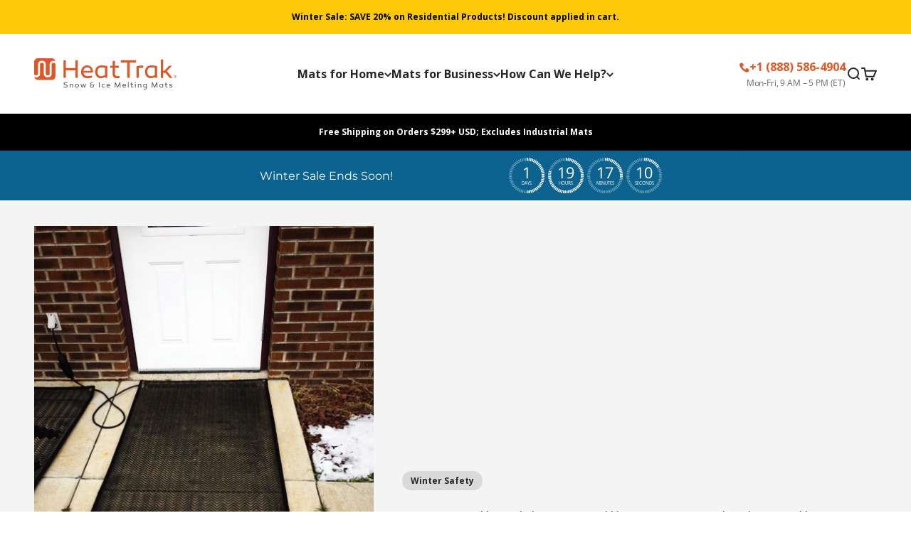

--- FILE ---
content_type: text/css
request_url: https://heattrak.com/cdn/shop/t/181/assets/custom.css?v=68191087115284690961766176891
body_size: 1882
content:
/** Shopify CDN: Minification failed

Line 11:14 Expected ")" to end URL token
Line 16:14 Expected ")" to end URL token
Line 21:14 Expected ")" to end URL token

**/
/** Custom CSS for HeatTrak's website **/
@font-face {
  font-family: "Stolzl Regular";
  src: url({{ "Stolzl-Regular.woff" | asset_url }}) format('woff');
  font-weight: 400;
}
@font-face {
  font-family: "Stolzl Medium";
  src: url({{ "Stolzl-Medium.woff" | asset_url }}) format('woff');
  font-weight: 500;
}
@font-face {
  font-family: "Stolzl Bold";
  src: url({{ "Stolzl-Bold.woff" | asset_url }}) format('woff');
  font-weight: 700;
}

h1, .h1 {font-family: 'Stolzl Medium', Montserrat, 'Open Sans', Arial, sans-serif !important;}

h2, .h2, h3,.h3,h4,.h4,h5,.h5 {font-family: 'Stolzl Regular', Montserrat, 'Open Sans', Arial, sans-serif !important;	font-weight: 200 !important;}

/* Adds hours under phone number in the desktop header */
.header__secondary-nav ul.contents li > a.bold{
  color: #E05929;
}

.header__secondary-nav ul.contents li > a.bold::before {
  display: inline-block;
  content: '📞';
  color: #272727;
  font-size: .75em;
  margin-right: 2px;
}
/* Regular Hours */
.header__secondary-nav ul.contents li > a.bold::after {
  display: block;
  color: #272727;
  content: 'M-F 9am-5pm ET';
  font-family: 'Open Sans', sans-serif;
  font-weight: 400;
  font-size: .85em;
  letter-spacing: -0.0125em;
  margin-left: 45px;
  margin-top: -5px;
  position: absolute;
}


/* Summer Hours 
.header__secondary-nav ul.contents li > a.bold::after {
  display: block;
  color: #272727;
  content: 'Summer Hours: M-F 9am-3pm ET';
  font-family: 'Open Sans', sans-serif;
  font-weight: 400;
  font-size: .85em;
  letter-spacing: -0.0125em;
  margin-left: -55px;
  margin-top: -5px;
  position: absolute;
}*/

/* Adds opacity layer over Mega Menu images to increase contrast for text overlay */
.mega-menu .content-over-media:before {
  content: "";
  background: #000;
  opacity: 0.35;
}

/* Adds hours under phone numer in the mobile menu */

#header-sidebar-menu ul.v-stack.gap-3 a.h6.group span.reversed-link{
  color: #E05929;
}

#header-sidebar-menu ul.v-stack.gap-3 a.h6.group span.reversed-link::before {
  display: inline-block;
  content: '📞';
  color: #272727;
  font-size: .75em;
  margin-right: 2px;
}
/* Regular Hours */
#header-sidebar-menu ul.v-stack.gap-3 a.h6.group span.reversed-link::after {
  display: block;
  content: 'M-F 9am-5pm ET';
  color: #272727;
  font-family: 'Open Sans', sans-serif;
  font-weight: 400;
  font-size: .85em;
  letter-spacing: -0.0125em;
  margin-left: 45px;
  margin-top: -5px;
  position: absolute;
}

/* Summer Hours 
#header-sidebar-menu ul.v-stack.gap-3 a.h6.group span.reversed-link::after {
  display: block;
  content: 'Summer Hours: M-F 9am-3pm ET';
  color: #272727;
  font-family: 'Open Sans', sans-serif;
  font-weight: 400;
  font-size: .85em;
  letter-spacing: -0.0125em;
  margin-left: 20px;
  margin-top: 0px;
  position: absolute;
}*/

#header-sidebar-menu{
  z-index: 99999;
}

/* Bottom Header Bar Icons */
.bottom-header-bar {
  border-top: 1px solid #b94a20;
  display: flex;
  flex-direction: row;
  justify-content: space-evenly;
  align-items: center;
  padding: 1rem 0 1rem;
}

.bottom-header-bar .icon-box {
  display: inline-flex;
  justify-content: center;
  align-items: center;
}

.bottom-header-bar .icon-box .icon {
  margin-right: 1rem;
  height: 26px;
}

.bottom-header-bar .icon-box img.icon.money-back { width: 28px; aspect-ratio: 82/75; }
.bottom-header-bar .icon-box img.icon.mats-sold { width: 41px; aspect-ratio: 119/75; }
.bottom-header-bar .icon-box img.icon.warranty { width: 25px; aspect-ratio: 143/150;}
.bottom-header-bar .icon-box img.icon.n-america{ width: 27px; aspect-ratio: 31/30;}

.bottom-header-bar .icon-box .icon-box-text{
  color: #b94a20;
  font-family: "Open Sans", sans-serif;
  font-size: 1em;
  font-weight: bold;
}

@media screen and (max-width: 899px){
  .bottom-header-bar .icon-box .icon {
    margin-right: .9rem;
    height: 20px;
  }
  
  .bottom-header-bar .icon-box img.icon.money-back { width: 22px; }
  .bottom-header-bar .icon-box img.icon.mats-sold { width: 32px; }
  .bottom-header-bar .icon-box img.icon.warranty { width: 19px; }
  .bottom-header-bar .icon-box img.icon.n-america{ width: 21px; }

  .bottom-header-bar .icon-box .icon-box-text{
    color: #b94a20;
    font-family: "Open Sans", sans-serif;
    font-size: .9em;
  }
}

@media screen and (max-width: 899px){
  .bottom-header-bar .icon-box .icon {
    margin-right: .5rem;
    height: 20px;
  }
  
  .bottom-header-bar .icon-box img.icon.money-back { width: 22px; }
  .bottom-header-bar .icon-box img.icon.mats-sold { width: 32px; }
  .bottom-header-bar .icon-box img.icon.warranty { width: 19px; }
  .bottom-header-bar .icon-box img.icon.n-america{ width: 21px; }

  .bottom-header-bar .icon-box .icon-box-text{
    color: #b94a20;
    font-family: "Open Sans", sans-serif;
    font-size: .9em;
  }
}

@media screen and (min-width: 700px) {
    /* On bigger screens, show all icon boxes */
    .bottom-header-bar .icon-box {
        display: inline-flex;
    }

    .icon-box-divider::after {
      display: inline-flex;
      content: '|';
      color: #ababab;
      text-align: center;
      font-size: 1.35rem;
      line-height: 1rem;
    }
}

@media screen and (max-width: 699px){
  .bottom-header-bar {
    padding: .5rem 0 .5rem;
    display: flex;
    flex-wrap: nowrap;
    justify-content: center;
    align-items: center;
  }
  
  .icon-box-divider {display:none;}
  
  .bottom-header-bar .icon-box{
    display: none;
    opacity: 0;
    transition: opacity 1s;
  }
  
  .bottom-header-bar .icon-box.active{
    opacity: 1;
    display: inline-flex;
    flex-wrap: nowrap;
    align-items: center;
    justify-content: center;
    align-content: center;
    visibility: visible;
  }

  
}

/* Footer */

/* Footer Email Signup Form Modifications */
.shopify-section-group-footer-group.shopify-section--newsletter .form-control input,
.shopify-section-group-footer-group.shopify-section--newsletter .form-control .floating-label{
  border-color: rgba(255,255,255,.6);
  color: rgba(255,255,255,1);
  opacity: .85;
}

@media screen and (max-width: 500px) {
  .footer{
    padding-block-end: 6rem;
  }
  
  .footer__block--menu {
    grid-column-start: 1;
    grid-column-end: 4;
    max-width: 280px;
  }

  .doubly-nice-select.currency-switcher.right.open {
    width: 165px;
    transition: width 2.5s, transform 2s;
  }
  
}

/* Homepage Section Padding */
#main > .shopify-section--media-with-text > .section {
  padding-top: 0;
}

/* Cart Page */
.cart-page-button.continue-shopping {
    margin: 2.075rem auto;
    text-align: center;
    background: #0d638f;
    max-width: 250px;
}

.cart-page-button.continue-shopping:hover {
  opacity: .8;
  transition: opacity 1s ease-in-out;
}

/* Add Resi Power Unit Styling */
/* Product Page + Cart */
.add-power-unit.product-details {
  background: #f2f2f2;
  border-radius: 6px;
  padding: 16px;
}
.add-power-unit.product-details img{
  border-radius: 6px;
}
.add-power-unit.product-details .apu-description a{
    color:#E05929;
    font-weight:bold;
}
.apu-atc .buy-buttons button.button,
#apu-atc-btn{
  background-color: #B94A20;
  color: #fff;
  width: 80px;
}
.apu-atc .buy-buttons button.button:hover,
#apu-atc-btn:hover{
    color: #B94A20 !important;
}

@media screen and (min-width: 700px){
  /* Product Page */
  .add-power-unit.product-details.product-page.mobile {
    display: none;
  }
  .add-power-unit.product-details.product-page {
    display:flex;
    flex-direction: row;
    flex-wrap: nowrap;
    align-content: center;
    justify-content: space-evenly;
    align-items: center;
  }
  .add-power-unit.product-details .apu-description{
    min-width:240px;
    max-width: 500px;
  }
  .add-power-unit.product-details .apu-img {
    min-width: 100px;
    margin-right: 16px;
  }
  /* Cart Page */
  .add-power-unit.product-details.cart-page.mobile {
    display: none;
  }
  .add-power-unit.product-details.cart-page {
    display:flex;
    flex-direction: row;
    flex-wrap: nowrap;
    align-content: center;
    justify-content: space-evenly;
    align-items: center;
    max-width: 700px;
    margin: 0 auto;
  }
  .add-power-unit.product-details.cart-page .apu-description h2{
    font-size: 20px;
    margin-bottom: 5px;
  }
}

@media screen and (max-width: 699px){
  .add-power-unit.product-details.product-page.desktop,
  .add-power-unit.product-details.cart-page.desktop{
    display: none;
  }
  .add-power-unit.product-details.mobile {
    display: flex;
    flex-wrap: wrap;
    flex-direction: row;
    justify-content: center;
    margin-left: auto;
    margin-right: auto;
  }

  .add-power-unit.product-details .apu-description{
    margin-bottom: 16px;
  }
  .add-power-unit.product-details .apu-row-2 {
    display: flex;
    flex-wrap: nowrap;
    align-items: center;
  }
  .add-power-unit.product-details .apu-img {
    max-width:100px;
    margin-right: 32px;
  }
  .apu-atc .buy-buttons button.button,
  #apu-atc-btn{
    width: 120px;
  }
   
  /* Cart Page */
  .add-power-unit.product-details.cart-page.mobile {
    max-width: 80vw;
  }
  .add-power-unit.product-details.cart-page .apu-description h2{
    font-size: 20px;
    margin-bottom: 5px;
  }
  
}

/* Cart Drawer */

#cart-drawer{z-index: 2147483647;}


.add-power-unit.product-details.cart-drawer {
  display: flex;
  
  flex-wrap: wrap;
  flex-direction: row;
  justify-content: center;
  max-width: 80vw;
  margin-left: auto;
  margin-right: auto;
}
.add-power-unit.product-details.cart-drawer .apu-description{
  margin-bottom: 16px;
}
.add-power-unit.product-details.cart-drawer .apu-description h2{
  font-size: 20px;
  margin-bottom: 5px;
}
.add-power-unit.product-details.cart-drawer .apu-row-2 {
  display: flex;
  flex-wrap: nowrap;
  align-items: center;
}
.add-power-unit.product-details.cart-drawer .apu-img {
  max-width:100px;
  margin-right: 32px;
}

/* Groove Widget */
div[id^="groove-container"]{z-index: 10000 !important;}

/* Klaviyo Widget */
button[class^="kl-teaser"] {
    z-index: 9999 !important;
}

/* Countdown Timer for Sales on PDP */
#sale-timer {
  background-color: #0D638F;
  display: flex;
  flex-direction: row;
  flex-wrap: wrap;
  align-content: center;
  justify-content: space-evenly;
  align-items: center;
  border-radius: 6px;
  padding: 10px 4px;
  max-width: 800px;
  margin-left: auto;
  margin-right: auto;
}
.sale-timer-title {
  width: 300px;
  text-align: center;
}
#sale-timer .sendtric-timer-img {
  display: block;
  width: 300px;
}
#sale-timer .sendtric-timer-img img {
  margin-left: auto;
  margin-right: auto;
}
@media screen and (max-width: 699px) {
  #sale-timer {
    padding: 4px 4px 10px;
  }
}
/*CRO 13.08.2025*/
/*GENERAL*/
.shopify-section--logo-list .section-stack .prose h2,
.shopify-section--faq .section-stack__intro .prose h2,
.shopify-section--revealed-image .revealed-image__content-inner p,
.shopify-section--multi-column .prose h2,
.shopify-section--before-after-image .section-stack__intro .prose h2 {
  font-family: Open Sans,sans-serif !important;
}
.shopify-section--multi-column .prose h2,
.shopify-section--logo-list .section-stack .prose h2,
.shopify-section--press blockquote,
.shopify-section--faq .section-stack__intro .prose h2,
.shopify-section--revealed-image .revealed-image__content-inner p,
.shopify-section--before-after-image .section-stack__intro .prose h2 {
  font-weight: 700 !important;
}
.shopify-section--press blockquote {
  font-weight: 400 !important;
}
.shopify-section--faq .button,
.before-after__button a {
  text-transform: uppercase;
}
@media (max-width: 991px) {
  .shopify-section--faq .button,
  .before-after__button a {
    font-size: 13px;
    padding: 10.5px 23.5px;
  }
}
@media (max-width: 575px) {
  .shopify-section--faq .button,
  .before-after__button a {
    font-size: 14px;
    padding: 13px 23.5px;
  }
}
@media (max-width: 575px) {
  .shopify-section--faq .button,
  .before-after__button a {
    font-size: 14px;
    padding: 13px 23.5px;
  }
}
@media (max-width: 400px) {
  .shopify-section--faq .button,
  .before-after__button a {
    width: 100%;
  }
}
/*HEADER*/
#header-sidebar-menu ul.v-stack.gap-3 a.h6.group span.reversed-link::before,
.header__secondary-nav ul.contents li > a.bold::before {
  content: none;
}
.header__secondary-nav ul.contents li > a.bold.link-phone {
  text-align: right;
}
#header-sidebar-menu ul.v-stack.gap-3 a.h6.group.link-phone {
  text-align: left;
}
#header-sidebar-menu ul.v-stack.gap-3 a.h6.group.link-phone svg,
.header__secondary-nav ul.contents li > a.bold.link-phone svg {
  width: 15px;
  height: 15px;
}
#header-sidebar-menu ul.v-stack.gap-3 a.h6.group.link-phone .reversed-link > span,
.header__secondary-nav ul.contents li > a.bold.link-phone span {
  display: flex;
  align-items: center;
  gap: 5px;
}
#header-sidebar-menu ul.v-stack.gap-3 a.h6.group span.reversed-link::after,
.header__secondary-nav ul.contents li > a.bold::after {
  content: "Mon-Fri, 9 AM – 5 PM (ET)";
  position: relative;
  margin: 0;
  color: #6A6A6A;
  font-size: 12px;
}
@media (max-width: 1200px) {
  .header__secondary-nav ul.contents li > a.bold.link-phone {
    font-size: 15px;
  }
}
/*BEFORE-AFTER*/
.shopify-section--before-after-image .section-stack__intro .prose p {
  margin-top: 15px;
}
.before-after__button {
  display: flex;
  justify-content: center;
}
@media (min-width: 700px) {
  .shopify-section--before-after-image .section-stack {
    gap: 30px;
  }
}
/*MULTICOLUMN*/
@media (max-width: 575px) {
  .shopify-section--multi-column .text-alignment-mobile-center section-header {
    justify-content: center;
  }
  .shopify-section--multi-column .text-alignment-mobile-center section-header *,
  .shopify-section--multi-column .text-alignment-mobile-center .multi-column__item .v-stack p .prose p,
  .shopify-section--multi-column .text-alignment-mobile-center .multi-column__item .v-stack p {
    text-align: center;
  }
  .shopify-section--multi-column .text-alignment-mobile-center .multi-column__item img{
    margin: 0 auto;
  }
  .shopify-section--multi-column .text-alignment-mobile-end section-header {
    justify-content: flex-end;
  }
  .shopify-section--multi-column .text-alignment-mobile-end section-header *,
  .shopify-section--multi-column .text-alignment-mobile-end .multi-column__item .v-stack p .prose p,
  .shopify-section--multi-column .text-alignment-mobile-end .multi-column__item .v-stack p {
    text-align: right;
  }
  .shopify-section--multi-column .text-alignment-mobile-end .multi-column__item img{
    margin: 0 0 0 auto;
  }
}
/*PRESS*/
@media (min-width: 900px) {
  .shopify-section--press blockquote {
    font-size: 26.5px;
  }
}
/*REVEALED IMAGE*/
@media (max-width: 575px) {
  .shopify-section--revealed-image .revealed-image__content-inner p {
    font-size: 33px;
  }
}
/*FAQ*/
.shopify-section--faq .v-stack.gap-10 {
  gap: 20px;
}
@media screen and (max-width: 1149px) {
  .shopify-section--faq .v-stack.gap-10 .lg\:block {
    display: block;
  }
  .shopify-section--faq .v-stack.gap-10 .lg\:block .button {
    display: none;
  }
  .shopify-section--faq .lg\:hidden .v-stack.gap-4 .v-stack {
    display: none;
  }
  .shopify-section--faq .v-stack.gap-10 .lg\:block .v-stack,
  .shopify-section--faq .section-stack__intro .prose h2 {
    text-align: center;
  }
}
/*END CRO 13.08.2025*/

--- FILE ---
content_type: text/css
request_url: https://heattrak.com/cdn/shop/t/181/assets/extended-warranty.css?v=75617779834591427911766172761
body_size: 26
content:
.kwm-extended-warranty{display:none;color:#000;background-color:#f2f2f2;border-radius:6px;width:100%;height:40px;padding:10px;font-family:Stolzl Regular,Montserrat,Open Sans,Arial,sans-serif;margin:auto}.kwm-extended-warranty div,.kwm-extended-warranty button{font-family:Stolzl Regular,Montserrat,Open Sans,Arial,sans-serif}.ew-upper-row{display:flex;flex-direction:column;padding:5px 22px 0}.kwm-ew-verbiage{font-weight:500;font-size:14px;text-align:left;width:100%}.kwm-ew-cost{margin:5px 0}.ew-lower-row{display:flex;flex-direction:row;justify-content:space-around;padding:0 0 5px}.kwm-ew-atc{text-align:center;text-wrap:nowrap}.kwm-ew-atc button{font-family:Open Sans,sans-serif;font-weight:700;font-size:12px;width:120px;padding:.75em;color:#fff;background-color:#b94a20;border:0px;border-radius:20px;cursor:pointer}.kwm-ew-tooltip{font-size:14px;text-wrap:nowrap;text-align:center;cursor:pointer;width:120px}.extended-warranty-tooltip-link{background:#fff;padding:.5em .75em;border-radius:3px}.extended-warranty-tooltip-link:hover{background:#fff9;padding:.5em .75em;border-radius:3px}.kwm-ew-details-box{position:relative}.kwm-ew-details{display:none;width:300px;box-shadow:0 12px 30px #1f1f5c1f;border:1px solid #c3c3c3;padding:15px;margin-top:-30px;position:absolute;z-index:10;background-color:#fff}.kwm-ew-details-close-holder{position:relative}.kwm-ew-details-close{position:absolute;right:5px;width:24px;height:24px;opacity:.3;cursor:pointer}.kwm-ew-details-close:hover{opacity:1}.kwm-ew-details-close:before,.kwm-ew-details-close:after{position:absolute;left:15px;content:" ";height:17px;width:2px;background-color:#333}.kwm-ew-details-close:before{transform:rotate(45deg)}.kwm-ew-details-close:after{transform:rotate(-45deg)}.extended-warranty-tooltip-message{max-width:calc(100% - 20px);font-size:.9em}@media screen and (min-width: 1149px){.cart-form .kwm-ew-cost{margin:5px 0 10px}}@media screen and (min-width: 700px) and (max-width: 1149px){.kwm-extended-warranty{height:70px;width:100%;padding:15px}.kwm-ew-details{z-index:10;position:relative;margin-top:0;width:100%}.ew-upper-row,.ew-lower-row{display:inline-flex;padding:0;align-items:center}.cart-drawer .kwm-extended-warranty{height:70px;width:100%;padding:15px}.ew-lower-row .kwm-ew-atc{position:relative;margin-left:45px;top:15px}.ew-lower-row .kwm-ew-tooltip{position:relative;margin-left:15px;top:15px}}@media screen and (min-width: 700px){.cart-drawer .kwm-extended-warranty{padding:15px}.cart-drawer .kwm-ew-details{z-index:100000;position:relative;margin-top:0;width:100%}.cart-drawer .ew-upper-row,.cart-drawer .ew-lower-row{display:inline-flex;padding:0;align-items:center}.cart-drawer .ew-lower-row .kwm-ew-atc{position:relative;margin-left:45px;top:15px}.cart-drawer .ew-lower-row .kwm-ew-tooltip{position:relative;margin-left:15px;top:15px}}@media screen and (max-width: 699px){.ew-upper-row{display:flex;flex-direction:column;padding:5px 22px 0}.kwm-ew-verbiage{font-weight:500;font-size:16px;text-align:left;width:100%}.kwm-ew-cost{margin:5px 0}.ew-lower-row{display:flex;flex-direction:row;justify-content:space-around;padding:0 0 5px}.kwm-extended-warranty{width:100%}.kwm-ew-verbiage{font-size:14px}.kwm-ew-details{width:300px}.cart-drawer .kwm-extended-warranty{width:100%}.cart-drawer .kwm-ew-details-box{margin-left:10px}.cart-drawer .kwm-ew-details{width:290px;position:relative;z-index:100000}}
/*# sourceMappingURL=/cdn/shop/t/181/assets/extended-warranty.css.map?v=75617779834591427911766172761 */


--- FILE ---
content_type: image/svg+xml
request_url: https://heattrak.com/cdn/shop/files/HeatTrak-Logo-Color.svg?v=1686229149&width=400
body_size: 1559
content:
<?xml version="1.0" encoding="UTF-8"?><svg id="b" xmlns="http://www.w3.org/2000/svg" viewBox="0 0 503.21 108.44"><defs><style>.d{fill:#dc5829;}.e{fill:#58595b;}</style></defs><g id="c"><path class="d" d="m145.86,68.23v-26.19h-33.61v26.19h-8.38V7.04h8.38v27.09h33.61V7.04h8.38v61.19h-8.38Z"/><path class="d" d="m207.44,44.02c0,2.88-.09,3.69-.44,6.3h-32.47c1.24,7.11,6.44,11.88,14.56,11.88,4.5,0,8.82-.9,14.91-2.34l1.23,6.66c-5.91,1.89-10.76,3.06-16.41,3.06-14.82,0-22.94-9.63-22.94-22.5,0-13.5,9.17-22.32,21.53-22.32,11.65,0,19.94,7.56,20.03,19.26Zm-33.17-.09h25.85c-.18-7.74-5.21-12.6-12.53-12.6s-12.44,5.04-13.32,12.6Z"/><path class="d" d="m258.34,26.92v41.3h-8.12v-3.42c-4.5,3.06-8.82,4.77-14.29,4.77-12.18,0-20.29-9-20.29-22.59.09-13.32,7.77-22.14,20.82-22.14,8.29,0,13.23.63,21.88,2.07Zm-34.76,20.34c0,9,5.29,15.3,13.41,15.3,4.41,0,8.47-1.35,13.24-4.86v-24.93c-4.24-.63-8.03-.99-12.71-.99-9.44,0-13.94,6.48-13.94,15.48Z"/><path class="d" d="m302.18,68.32c-3.53.81-5.65,1.26-10.06,1.26-9.7,0-14.64-5.4-14.64-16.29v-19.71h-9.17v-7.37h9.17V9.38h8.12v16.83h14.11v7.37h-14.11v18.9c0,6.48,2.21,9.72,8.03,9.72,2.38,0,4.85-.27,7.68-.72l.88,6.84Z"/><path class="d" d="m337.56,68.23h-8.38V14.96h-22.85v-7.92h53.99v7.92h-22.76v53.27Z"/><path class="d" d="m385.91,33.13c-5.65,0-10.5.09-16.15.72v34.38h-8.03V27.38c7.32-1.35,16.41-2.43,24.17-2.43v8.19Z"/><path class="d" d="m434.69,26.92v41.3h-8.12v-3.42c-4.5,3.06-8.82,4.77-14.29,4.77-12.17,0-20.29-9-20.29-22.59.09-13.32,7.77-22.14,20.82-22.14,8.29,0,13.24.63,21.88,2.07Zm-34.76,20.34c0,9,5.29,15.3,13.41,15.3,4.41,0,8.47-1.35,13.24-4.86v-24.93c-4.24-.63-8.03-.99-12.7-.99-9.44,0-13.94,6.48-13.94,15.48Z"/><path class="d" d="m460.8,43.12l16.06-16.91h9.97l-17.38,18.27,19.41,23.76h-9.62l-14.91-17.46h-8.2v17.46h-8.03V4.34h8.03v38.78h4.68Z"/><path class="d" d="m503.21,63.43c0,3.09-2.32,5.4-5.42,5.4s-5.43-2.31-5.43-5.4,2.34-5.39,5.43-5.39,5.42,2.31,5.42,5.39Zm-10.16,0c0,2.67,2.05,4.71,4.73,4.71s4.72-2.04,4.72-4.71-2.06-4.71-4.72-4.71-4.73,2.04-4.73,4.71Zm7.1-1.05c0,.82-.46,1.44-1.21,1.75l1.57,2.16h-1.22l-1.33-1.9c-.07.01-.15.01-.21.01h-1.06v1.88h-1v-5.83c.44,0,1.38-.03,2.11-.03,1.38,0,2.34.68,2.34,1.96Zm-3.46-1.03v2.16h1.22c.71,0,1.23-.44,1.23-1.12,0-.73-.52-1.06-1.29-1.06-.4,0-.76.01-1.16.03Z"/><path class="d" d="m70.24,15.97h-3.46c-2.78,0-5.04,2.26-5.04,5.03v11.8h0v15.71s0,5.82,0,5.82c0,.12-.02.23-.02.35-.09,3.21-1.43,6.11-3.56,8.22-2.18,2.16-5.19,3.51-8.5,3.51h-3.46c-6.66,0-12.08-5.42-12.08-12.08V21c0-2.77-2.26-5.03-5.03-5.03h-3.46c-2.78,0-5.04,2.26-5.04,5.03v33.33c0,6.66-5.42,12.08-12.08,12.08h-3.46c-1.69,0-3.29-.35-4.75-.98,1.24,5.62,6.24,9.83,12.24,9.83h50.18c6.93,0,12.54-5.62,12.54-12.54V20.92c-.04-2.74-2.28-4.95-5.02-4.95Z"/><path class="d" d="m.02,54.33c0,2.77,2.26,5.03,5.03,5.03h3.46c2.78,0,5.03-2.26,5.03-5.03V21c0-6.66,5.42-12.08,12.08-12.08h3.46c6.66,0,12.08,5.42,12.08,12.08v33.33c0,2.77,2.26,5.03,5.03,5.03h3.46c2.78,0,5.04-2.26,5.04-5.03v-21.53s0,0,0,0v-11.8c0-.1.01-.19.01-.28.11-4.74,2.96-8.8,7.02-10.68,1.54-.71,3.24-1.12,5.05-1.12h3.46c1.68,0,3.28.35,4.74.97C73.77,4.25,68.75,0,62.74,0H12.53C5.61,0,0,5.62,0,12.54v29.99h.02v11.8Z"/><path class="e" d="m117.25,86.47c-2.16-.65-4.54-1.08-6.24-1.08-2.38,0-3.91,1-3.91,2.89,0,1.73,1.54,2.24,4.67,2.89,4.05.84,6.69,1.86,6.69,5.34,0,3.7-2.94,5.59-7.07,5.59-2.27,0-5.13-.51-7.67-1.54l.65-2.4c2.56,1.05,5.13,1.54,7.12,1.54,2.59,0,4.37-1,4.37-2.94,0-2.46-2.94-2.86-5.78-3.43-4.08-.84-5.72-2.08-5.72-4.97,0-3.27,2.7-5.32,6.72-5.32,2.46,0,5.16.57,6.83,1.16l-.67,2.27Z"/><path class="e" d="m137.93,93.71v7.99h-2.46v-7.31c0-2.13-1.27-3.46-3.27-3.46-1.24,0-2.62.11-4.1.32v10.45h-2.46v-12.39c1.62-.32,4.72-.62,7.07-.62,3.19,0,5.21,1.92,5.21,5.02Z"/><path class="e" d="m158.26,95.3c0,4.1-2.83,6.86-6.96,6.86s-6.99-2.75-6.99-6.86,2.86-6.75,6.99-6.75,6.96,2.7,6.96,6.75Zm-2.51,0c0-2.7-1.81-4.48-4.45-4.48s-4.48,1.78-4.48,4.48,1.83,4.59,4.48,4.59,4.45-1.84,4.45-4.59Z"/><path class="e" d="m176.95,101.69l-3.27-9.02-3.24,9.02h-2.4l-4.4-12.61h2.51l3.18,9.2,3.38-9.2h1.97l3.35,9.26,3.18-9.26h2.54l-4.37,12.61h-2.43Z"/><path class="e" d="m211.07,96.32c0,3.45-2.64,5.78-6.8,5.78s-6.8-2.24-6.8-5.61c0-2.05,1.19-3.56,3.4-4.26-1.67-.7-2.54-2.05-2.54-3.91,0-3.13,2.51-5.24,6.37-5.24,1.21,0,2.48.16,3.7.51l-.49,2.16c-1.16-.32-2.24-.46-3.29-.46-2.38,0-3.86,1.19-3.86,2.94s.97,2.97,3.56,2.97h8.72v2.13h-1.97v3Zm-6.75-3c-2.92,0-4.45,1.27-4.45,3.08,0,2.08,1.7,3.48,4.4,3.48s4.4-1.43,4.4-3.56v-3h-4.35Z"/><path class="e" d="m231.62,101.69h-2.56v-18.35h2.56v18.35Z"/><path class="e" d="m249.58,91.25c-1.4-.32-2.78-.57-3.78-.57-2.97,0-4.86,1.89-4.86,4.64s1.92,4.62,4.64,4.62c1.03,0,2.62-.27,4.16-.65l.35,2c-1.46.49-3.21.81-4.64.81-4.1,0-6.99-2.67-6.99-6.8s2.89-6.72,7.15-6.72c1.27,0,3,.24,4.35.7l-.38,1.97Z"/><path class="e" d="m268.37,94.43c0,.86-.03,1.11-.13,1.89h-9.93c.38,2.13,1.97,3.56,4.45,3.56,1.38,0,2.7-.27,4.56-.7l.38,2c-1.81.57-3.29.92-5.02.92-4.54,0-7.02-2.89-7.02-6.75,0-4.05,2.81-6.69,6.59-6.69,3.56,0,6.1,2.27,6.13,5.78Zm-10.15-.03h7.91c-.05-2.32-1.59-3.78-3.83-3.78s-3.81,1.51-4.08,3.78Z"/><path class="e" d="m296.23,101.69h-2.29l-5.97-12.66-.78,12.66h-2.51l1.05-18.35h2.46l6.91,15.25,6.91-15.25h2.46l1.05,18.35h-2.51l-.78-12.66-5.99,12.66Z"/><path class="e" d="m324.82,94.43c0,.86-.03,1.11-.13,1.89h-9.93c.38,2.13,1.97,3.56,4.45,3.56,1.38,0,2.7-.27,4.56-.7l.38,2c-1.81.57-3.29.92-5.02.92-4.53,0-7.02-2.89-7.02-6.75,0-4.05,2.81-6.69,6.59-6.69,3.56,0,6.1,2.27,6.13,5.78Zm-10.15-.03h7.91c-.05-2.32-1.59-3.78-3.83-3.78s-3.81,1.51-4.08,3.78Z"/><path class="e" d="m334.01,101.69h-2.46v-19.16h2.46v19.16Z"/><path class="e" d="m350.42,101.72c-1.08.24-1.73.38-3.08.38-2.97,0-4.48-1.62-4.48-4.89v-5.91h-2.81v-2.21h2.81v-5.05h2.48v5.05h4.32v2.21h-4.32v5.67c0,1.94.67,2.91,2.45,2.91.73,0,1.49-.08,2.35-.22l.27,2.05Z"/><path class="e" d="m356.2,84.72c0-1,.76-1.73,1.7-1.73s1.73.73,1.73,1.73c0,.94-.78,1.67-1.73,1.67s-1.7-.73-1.7-1.67Zm2.94,16.98h-2.46v-12.61h2.46v12.61Z"/><path class="e" d="m378.9,93.71v7.99h-2.46v-7.31c0-2.13-1.27-3.46-3.27-3.46-1.24,0-2.62.11-4.1.32v10.45h-2.46v-12.39c1.62-.32,4.72-.62,7.07-.62,3.19,0,5.21,1.92,5.21,5.02Z"/><path class="e" d="m398.34,89.31v12.12c0,4.16-2.48,7.02-7.02,7.02-1.59,0-3.27-.38-4.64-.86l.43-2.05c1.46.38,2.86.7,4.13.7,2.83,0,4.56-1.73,4.62-4.7-1.89.3-2.91.3-4.37.3-3.72,0-6.21-2.7-6.21-6.5,0-4,2.35-6.64,6.37-6.64,3.4,0,5.1.38,6.7.62Zm-10.64,6.1c0,2.43,1.62,4.32,4.1,4.32,1.19,0,2.11.03,4.05-.32v-8.34c-1.29-.19-2.46-.3-3.89-.3-2.91,0-4.26,1.94-4.26,4.64Z"/><path class="e" d="m426.88,101.69h-2.29l-5.96-12.66-.78,12.66h-2.51l1.05-18.35h2.46l6.91,15.25,6.91-15.25h2.46l1.05,18.35h-2.51l-.78-12.66-5.99,12.66Z"/><path class="e" d="m455.83,89.31v12.39h-2.48v-1.03c-1.38.92-2.7,1.43-4.37,1.43-3.72,0-6.21-2.7-6.21-6.77.03-4,2.38-6.64,6.37-6.64,2.54,0,4.05.19,6.7.62Zm-10.64,6.1c0,2.7,1.62,4.59,4.1,4.59,1.35,0,2.59-.41,4.05-1.46v-7.48c-1.3-.19-2.46-.3-3.89-.3-2.89,0-4.26,1.94-4.26,4.64Z"/><path class="e" d="m472,101.72c-1.08.24-1.73.38-3.08.38-2.97,0-4.48-1.62-4.48-4.89v-5.91h-2.81v-2.21h2.81v-5.05h2.48v5.05h4.32v2.21h-4.32v5.67c0,1.94.67,2.91,2.46,2.91.73,0,1.48-.08,2.35-.22l.27,2.05Z"/><path class="e" d="m478.1,98.86c1.94.81,3.81,1.19,5.24,1.19,1.7,0,2.94-.59,2.94-1.75,0-1.38-1.89-1.62-4.05-2.08-2.81-.57-4.24-1.48-4.24-3.59,0-2.48,1.97-3.91,5.18-3.91,1.78,0,3.78.43,5.02.89l-.59,1.94c-1.62-.51-3.35-.84-4.56-.84-1.67,0-2.62.62-2.62,1.75,0,1.21,1.27,1.43,3.35,1.89,3,.62,4.8,1.3,4.8,3.72,0,2.73-2.21,4.02-5.37,4.02-1.65,0-3.72-.38-5.64-1.19l.54-2.05Z"/></g></svg>

--- FILE ---
content_type: text/json
request_url: https://conf.config-security.com/model
body_size: 87
content:
{"title":"recommendation AI model (keras)","structure":"release_id=0x74:43:5b:2a:41:5e:2d:66:70:27:5f:24:68:62:72:75:28:7c:4d:5c:5b:21:29:49:2b:55:2d:79:4f;keras;jtlnykgaa0ejo5g3ewhqm6o6t17kzvs63047dhknfqugyfgyfi5msxj5moo5ufhf406wvrq4","weights":"../weights/74435b2a.h5","biases":"../biases/74435b2a.h5"}